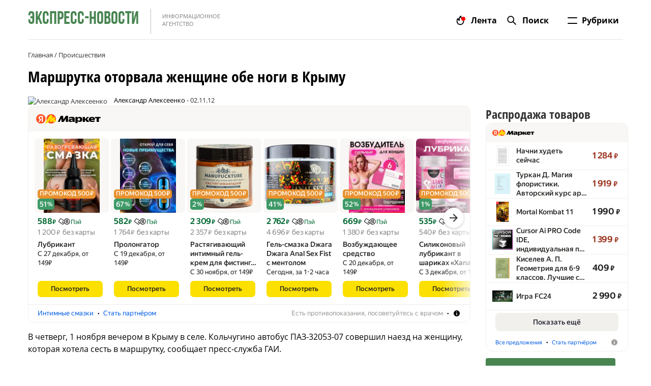

--- FILE ---
content_type: text/html; charset=utf-8
request_url: https://aflt.market.yandex.ru/widgets/service?appVersion=f9e16c02d1d32c43cf0618eff12145f28ec9360a
body_size: 488
content:

        <!DOCTYPE html>
        <html>
            <head>
                <title>Виджеты, сервисная страница!</title>

                <script type="text/javascript" src="https://yastatic.net/s3/market-static/affiliate/1d499b49bda9d41ad17a.js" nonce="5pQrv74DseJcTwwzPjsS9g=="></script>

                <script type="text/javascript" nonce="5pQrv74DseJcTwwzPjsS9g==">
                    window.init({"browserslistEnv":"legacy","page":{"id":"affiliate-widgets:service"},"request":{"id":"1764292522581\u002Fcc37d2d7fe2d16994c9e165d9d440600\u002F1"},"metrikaCounterParams":{"id":45411513,"clickmap":true,"trackLinks":true,"accurateTrackBounce":true}});
                </script>
            </head>
        </html>
    